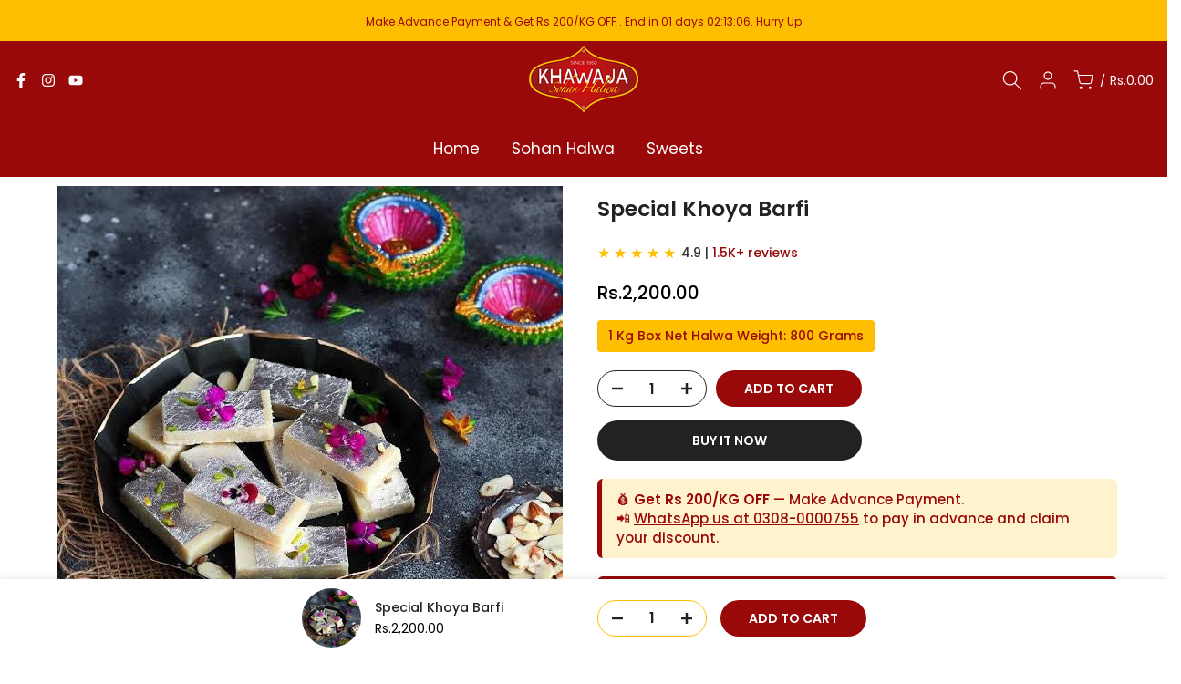

--- FILE ---
content_type: text/html; charset=utf-8
request_url: https://khawajasohanhalwa.com/?section_id=search-hidden
body_size: 1125
content:
<div id="shopify-section-search-hidden" class="shopify-section"><link rel="stylesheet" href="//khawajasohanhalwa.com/cdn/shop/t/4/assets/drawer.min.css?v=58533354722067265701753304436" media="all">
<link rel="stylesheet" href="//khawajasohanhalwa.com/cdn/shop/t/4/assets/search-hidden.css?v=124686623211083276541753304436" media="all">
<divv data-predictive-search data-sid="search-hidden" id="t4s-search-hidden" class="t4s-drawer t4s-drawer__right" aria-hidden="true">
   <div class="t4s-drawer__header">
      <span class="is--login" aria-hidden="false">Search Our Site</span>
      <button class="t4s-drawer__close" data-drawer-close aria-label="Close Search"><svg class="t4s-iconsvg-close" role="presentation" viewBox="0 0 16 14"><path d="M15 0L1 14m14 0L1 0" stroke="currentColor" fill="none" fill-rule="evenodd"></path></svg></button>
   </div>
   <form data-frm-search action="/search" method="get" class="t4s-mini-search__frm t4s-pr" role="search">
      <input type="hidden" name="type" value="product">
      <input type="hidden" name="options[unavailable_products]" value="last">
      <input type="hidden" name="options[prefix]" value="last"><div data-cat-search class="t4s-mini-search__cat">
            <select data-name="product_type">
              <option value="*">All Categories</option><option value="Sohan Halwa">Sohan Halwa</option></select>
        </div><div class="t4s-mini-search__btns t4s-pr t4s-oh">
         <input data-input-search class="t4s-mini-search__input" autocomplete="off" type="text" name="q" placeholder="Search">
         <button data-submit-search class="t4s-mini-search__submit t4s-btn-loading__svg" type="submit">
            <svg class="t4s-btn-op0" viewBox="0 0 18 19" width="16"><path fill-rule="evenodd" clip-rule="evenodd" d="M11.03 11.68A5.784 5.784 0 112.85 3.5a5.784 5.784 0 018.18 8.18zm.26 1.12a6.78 6.78 0 11.72-.7l5.4 5.4a.5.5 0 11-.71.7l-5.41-5.4z" fill="currentColor"></path></svg>
            <div class="t4s-loading__spinner t4s-dn">
               <svg width="16" height="16" aria-hidden="true" focusable="false" role="presentation" class="t4s-svg__spinner" viewBox="0 0 66 66" xmlns="http://www.w3.org/2000/svg"><circle class="t4s-path" fill="none" stroke-width="6" cx="33" cy="33" r="30"></circle></svg>
            </div>
         </button>
      </div><div data-listKey class="t4s-mini-search__keys">
            <span class="t4s-mini-search__label">Quick search:</span>
            <ul class="t4s-mini-search__listKey t4s-d-inline-block"><li class="t4s-d-inline-block"><a data-key='Akhroti Sohan Halwa' href="/search?type=product&options%5Bunavailable_products%5D=last&options%5Bprefix%5D=last&q=Akhroti+Sohan+Halwa">Akhroti Sohan Halwa, </a></li>
               <li class="t4s-d-inline-block"><a data-key='Sugarless Sohan Halwa' href="/search?type=product&options%5Bunavailable_products%5D=last&options%5Bprefix%5D=last&q=Sugarless+Sohan+Halwa">Sugarless Sohan Halwa, </a></li>
               <li class="t4s-d-inline-block"><a data-key='Halwa Toffee' href="/search?type=product&options%5Bunavailable_products%5D=last&options%5Bprefix%5D=last&q=Halwa+Toffee">Halwa Toffee, </a></li>
               <li class="t4s-d-inline-block"><a data-key='Mix Dry Fruits Sohan Halwa' href="/search?type=product&options%5Bunavailable_products%5D=last&options%5Bprefix%5D=last&q=Mix+Dry+Fruits+Sohan+Halwa">Mix Dry Fruits Sohan Halwa, </a></li>
               <li class="t4s-d-inline-block"><a data-key='Besan Patisa' href="/search?type=product&options%5Bunavailable_products%5D=last&options%5Bprefix%5D=last&q=Besan+Patisa">Besan Patisa, </a></li>
               <li class="t4s-d-inline-block"><a data-key='Barfi' href="/search?type=product&options%5Bunavailable_products%5D=last&options%5Bprefix%5D=last&q=Barfi">Barfi </a></li>
               </ul>
         </div></form><div data-title-search class="t4s-mini-search__title">Need some inspiration?</div><div class="t4s-drawer__content">
      <div class="t4s-drawer__main">
         <div data-t4s-scroll-me class="t4s-drawer__scroll t4s-current-scrollbar">

            <div data-skeleton-search class="t4s-skeleton_wrap t4s-dn"><div class="t4s-row t4s-space-item-inner">
                  <div class="t4s-col-auto t4s-col-item t4s-widget_img_pr"><div class="t4s-skeleton_img"></div></div>
                  <div class="t4s-col t4s-col-item t4s-widget_if_pr"><div class="t4s-skeleton_txt1"></div><div class="t4s-skeleton_txt2"></div></div>
               </div><div class="t4s-row t4s-space-item-inner">
                  <div class="t4s-col-auto t4s-col-item t4s-widget_img_pr"><div class="t4s-skeleton_img"></div></div>
                  <div class="t4s-col t4s-col-item t4s-widget_if_pr"><div class="t4s-skeleton_txt1"></div><div class="t4s-skeleton_txt2"></div></div>
               </div><div class="t4s-row t4s-space-item-inner">
                  <div class="t4s-col-auto t4s-col-item t4s-widget_img_pr"><div class="t4s-skeleton_img"></div></div>
                  <div class="t4s-col t4s-col-item t4s-widget_if_pr"><div class="t4s-skeleton_txt1"></div><div class="t4s-skeleton_txt2"></div></div>
               </div><div class="t4s-row t4s-space-item-inner">
                  <div class="t4s-col-auto t4s-col-item t4s-widget_img_pr"><div class="t4s-skeleton_img"></div></div>
                  <div class="t4s-col t4s-col-item t4s-widget_if_pr"><div class="t4s-skeleton_txt1"></div><div class="t4s-skeleton_txt2"></div></div>
               </div></div>
            <div data-results-search class="t4s-mini-search__content t4s_ratioadapt"><div class="t4s-row t4s-space-item-inner t4s-widget__pr">
	<div class="t4s-col-item t4s-col t4s-widget_img_pr"><a class="t4s-d-block t4s-pr t4s-oh t4s_ratio t4s-bg-11" href="/products/akhroti-sohan-halwa" style="background: url(//khawajasohanhalwa.com/cdn/shop/products/akhroti-sohan-halwa.jpg?v=1667265807&width=1);--aspect-ratioapt: 1.0">
				<img class="lazyloadt4s" data-src="//khawajasohanhalwa.com/cdn/shop/products/akhroti-sohan-halwa.jpg?v=1667265807&width=1" data-widths="[100,200,400,600,700,800,900,1000,1200,1400,1600]" data-optimumx="2" data-sizes="auto" src="[data-uri]" width="853" height="853" alt="Akhroti Sohan Halwa">
			</a></div>
	<div class="t4s-col-item t4s-col t4s-widget_if_pr">
		<a href="/products/akhroti-sohan-halwa" class="t4s-d-block t4s-widget__pr-title">Akhroti Sohan Halwa</a><div class="t4s-widget__pr-price"data-pr-price data-product-price>Rs.2,400.00
</div></div>
</div>
 <div class="t4s-row t4s-space-item-inner t4s-widget__pr">
	<div class="t4s-col-item t4s-col t4s-widget_img_pr"><a class="t4s-d-block t4s-pr t4s-oh t4s_ratio t4s-bg-11" href="/products/sada-sohan-halwa" style="background: url(//khawajasohanhalwa.com/cdn/shop/products/sada-sohan-halwa.jpg?v=1670779624&width=1);--aspect-ratioapt: 1.0">
				<img class="lazyloadt4s" data-src="//khawajasohanhalwa.com/cdn/shop/products/sada-sohan-halwa.jpg?v=1670779624&width=1" data-widths="[100,200,400,600,700,800,900,1000,1200,1400,1600]" data-optimumx="2" data-sizes="auto" src="[data-uri]" width="853" height="853" alt="Sada Sohan Halwa">
			</a></div>
	<div class="t4s-col-item t4s-col t4s-widget_if_pr">
		<a href="/products/sada-sohan-halwa" class="t4s-d-block t4s-widget__pr-title">Sada Sohan Halwa</a><div class="t4s-widget__pr-price"data-pr-price data-product-price>Rs.2,000.00
</div></div>
</div>
 <div class="t4s-row t4s-space-item-inner t4s-widget__pr">
	<div class="t4s-col-item t4s-col t4s-widget_img_pr"><a class="t4s-d-block t4s-pr t4s-oh t4s_ratio t4s-bg-11" href="/products/special-mix-dry-fruit-sohan-halwa" style="background: url(//khawajasohanhalwa.com/cdn/shop/products/khawaja-special-mix-dry-fruit-sohan-halwa.jpg?v=1667609739&width=1);--aspect-ratioapt: 1.0">
				<img class="lazyloadt4s" data-src="//khawajasohanhalwa.com/cdn/shop/products/khawaja-special-mix-dry-fruit-sohan-halwa.jpg?v=1667609739&width=1" data-widths="[100,200,400,600,700,800,900,1000,1200,1400,1600]" data-optimumx="2" data-sizes="auto" src="[data-uri]" width="853" height="853" alt="Special Mix Dry Fruit Sohan Halwa">
			</a></div>
	<div class="t4s-col-item t4s-col t4s-widget_if_pr">
		<a href="/products/special-mix-dry-fruit-sohan-halwa" class="t4s-d-block t4s-widget__pr-title">Special Mix Dry Fruit Sohan Halwa</a><div class="t4s-widget__pr-price"data-pr-price data-product-price>Rs.3,000.00
</div></div>
</div>
 <div class="t4s-row t4s-space-item-inner t4s-widget__pr">
	<div class="t4s-col-item t4s-col t4s-widget_img_pr"><a class="t4s-d-block t4s-pr t4s-oh t4s_ratio t4s-bg-11" href="/products/khawaja-sugar-less-sohanhalwa" style="background: url(//khawajasohanhalwa.com/cdn/shop/files/khawaja-sugar-less-sohan-halwa-1.jpg?v=1667604340&width=1);--aspect-ratioapt: 1.0">
				<img class="lazyloadt4s" data-src="//khawajasohanhalwa.com/cdn/shop/files/khawaja-sugar-less-sohan-halwa-1.jpg?v=1667604340&width=1" data-widths="[100,200,400,600,700,800,900,1000,1200,1400,1600]" data-optimumx="2" data-sizes="auto" src="[data-uri]" width="853" height="853" alt="khawaja Sugar Less Sohan Halwa">
			</a></div>
	<div class="t4s-col-item t4s-col t4s-widget_if_pr">
		<a href="/products/khawaja-sugar-less-sohanhalwa" class="t4s-d-block t4s-widget__pr-title">khawaja Sugar Less Sohan Halwa</a><div class="t4s-widget__pr-price"data-pr-price data-product-price>Rs.2,500.00
</div></div>
</div>
 </div>
         </div>
      </div></div>
</div></div>

--- FILE ---
content_type: text/javascript; charset=utf-8
request_url: https://khawajasohanhalwa.com/products/special-khoya-barfi.js
body_size: -245
content:
{"id":8044641485092,"title":"Special Khoya Barfi","handle":"special-khoya-barfi","description":"","published_at":"2022-12-12T23:29:51+05:00","created_at":"2022-12-12T23:29:49+05:00","vendor":"Khawaja Sohan Halwa","type":"","tags":[],"price":220000,"price_min":220000,"price_max":220000,"available":true,"price_varies":false,"compare_at_price":0,"compare_at_price_min":0,"compare_at_price_max":0,"compare_at_price_varies":false,"variants":[{"id":44197181915428,"title":"Default Title","option1":"Default Title","option2":null,"option3":null,"sku":"10","requires_shipping":true,"taxable":false,"featured_image":null,"available":true,"name":"Special Khoya Barfi","public_title":null,"options":["Default Title"],"price":220000,"weight":1000,"compare_at_price":0,"inventory_management":null,"barcode":"","requires_selling_plan":false,"selling_plan_allocations":[]}],"images":["\/\/cdn.shopify.com\/s\/files\/1\/0672\/5242\/0900\/products\/SpecialKhoyaBarfi.jpg?v=1670869791"],"featured_image":"\/\/cdn.shopify.com\/s\/files\/1\/0672\/5242\/0900\/products\/SpecialKhoyaBarfi.jpg?v=1670869791","options":[{"name":"Title","position":1,"values":["Default Title"]}],"url":"\/products\/special-khoya-barfi","media":[{"alt":null,"id":32403109708068,"position":1,"preview_image":{"aspect_ratio":1.0,"height":554,"width":554,"src":"https:\/\/cdn.shopify.com\/s\/files\/1\/0672\/5242\/0900\/products\/SpecialKhoyaBarfi.jpg?v=1670869791"},"aspect_ratio":1.0,"height":554,"media_type":"image","src":"https:\/\/cdn.shopify.com\/s\/files\/1\/0672\/5242\/0900\/products\/SpecialKhoyaBarfi.jpg?v=1670869791","width":554}],"requires_selling_plan":false,"selling_plan_groups":[]}